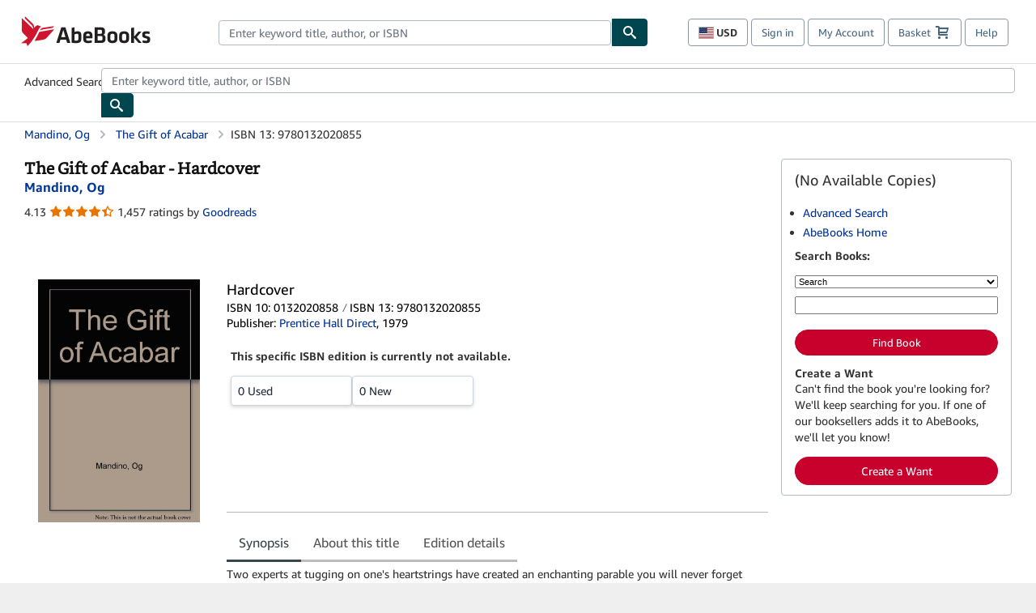

--- FILE ---
content_type: application/javascript
request_url: https://assets.prod.abebookscdn.com/cdn/com/scripts/langs/shoppingpreferenceswidget-en-7b2806e1a1.js
body_size: 11507
content:
/*! For license information please see shoppingpreferenceswidget-en.js.LICENSE.txt */
!function(){"use strict";var e=["input","select","textarea","a[href]","button","[tabindex]:not(slot)","audio[controls]","video[controls]",'[contenteditable]:not([contenteditable="false"])',"details>summary:first-of-type","details"],t=e.join(","),n="undefined"==typeof Element,i=n?function(){}:Element.prototype.matches||Element.prototype.msMatchesSelector||Element.prototype.webkitMatchesSelector,a=!n&&Element.prototype.getRootNode?function(e){return e.getRootNode()}:function(e){return e.ownerDocument},o=function(e,n,a){var o=Array.prototype.slice.apply(e.querySelectorAll(t));return n&&i.call(e,t)&&o.unshift(e),o.filter(a)},s=function e(n,a,o){for(var s=[],r=Array.from(n);r.length;){var l=r.shift();if("SLOT"===l.tagName){var c=l.assignedElements(),d=e(c.length?c:l.children,!0,o);o.flatten?s.push.apply(s,d):s.push({scope:l,candidates:d})}else{i.call(l,t)&&o.filter(l)&&(a||!n.includes(l))&&s.push(l);var u=l.shadowRoot||"function"==typeof o.getShadowRoot&&o.getShadowRoot(l),h=!o.shadowRootFilter||o.shadowRootFilter(l);if(u&&h){var p=e(!0===u?l.children:u.children,!0,o);o.flatten?s.push.apply(s,p):s.push({scope:l,candidates:p})}else r.unshift.apply(r,l.children)}}return s},r=function(e,t){return e.tabIndex<0&&(t||/^(AUDIO|VIDEO|DETAILS)$/.test(e.tagName)||e.isContentEditable)&&isNaN(parseInt(e.getAttribute("tabindex"),10))?0:e.tabIndex},l=function(e,t){return e.tabIndex===t.tabIndex?e.documentOrder-t.documentOrder:e.tabIndex-t.tabIndex},c=function(e){return"INPUT"===e.tagName},d=function(e){var t=e.getBoundingClientRect(),n=t.width,i=t.height;return 0===n&&0===i},u=function(e,t){return!(t.disabled||function(e){return c(e)&&"hidden"===e.type}(t)||function(e,t){var n=t.displayCheck,o=t.getShadowRoot;if("hidden"===getComputedStyle(e).visibility)return!0;var s=i.call(e,"details>summary:first-of-type")?e.parentElement:e;if(i.call(s,"details:not([open]) *"))return!0;var r=a(e).host,l=(null==r?void 0:r.ownerDocument.contains(r))||e.ownerDocument.contains(e);if(n&&"full"!==n){if("non-zero-area"===n)return d(e)}else{if("function"==typeof o){for(var c=e;e;){var u=e.parentElement,h=a(e);if(u&&!u.shadowRoot&&!0===o(u))return d(e);e=e.assignedSlot?e.assignedSlot:u||h===e.ownerDocument?u:h.host}e=c}if(l)return!e.getClientRects().length}return!1}(t,e)||function(e){return"DETAILS"===e.tagName&&Array.prototype.slice.apply(e.children).some(function(e){return"SUMMARY"===e.tagName})}(t)||function(e){if(/^(INPUT|BUTTON|SELECT|TEXTAREA)$/.test(e.tagName))for(var t=e.parentElement;t;){if("FIELDSET"===t.tagName&&t.disabled){for(var n=0;n<t.children.length;n++){var a=t.children.item(n);if("LEGEND"===a.tagName)return!!i.call(t,"fieldset[disabled] *")||!a.contains(e)}return!0}t=t.parentElement}return!1}(t))},h=function(e,t){return!(function(e){return function(e){return c(e)&&"radio"===e.type}(e)&&!function(e){if(!e.name)return!0;var t,n=e.form||a(e),i=function(e){return n.querySelectorAll('input[type="radio"][name="'+e+'"]')};if("undefined"!=typeof window&&void 0!==window.CSS&&"function"==typeof window.CSS.escape)t=i(window.CSS.escape(e.name));else try{t=i(e.name)}catch(e){return console.error("Looks like you have a radio button with a name attribute containing invalid CSS selector characters and need the CSS.escape polyfill: %s",e.message),!1}var o=function(e,t){for(var n=0;n<e.length;n++)if(e[n].checked&&e[n].form===t)return e[n]}(t,e.form);return!o||o===e}(e)}(t)||r(t)<0||!u(e,t))},p=function(e){var t=parseInt(e.getAttribute("tabindex"),10);return!!(isNaN(t)||t>=0)},m=function e(t){var n=[],i=[];return t.forEach(function(t,a){var o=!!t.scope,s=o?t.scope:t,l=r(s,o),c=o?e(t.candidates):s;0===l?o?n.push.apply(n,c):n.push(s):i.push({documentOrder:a,tabIndex:l,item:t,isScope:o,content:c})}),i.sort(l).reduce(function(e,t){return t.isScope?e.push.apply(e,t.content):e.push(t.content),e},[]).concat(n)},f=function(e,t){var n;return n=(t=t||{}).getShadowRoot?s([e],t.includeContainer,{filter:h.bind(null,t),flatten:!1,getShadowRoot:t.getShadowRoot,shadowRootFilter:p}):o(e,t.includeContainer,h.bind(null,t)),m(n)},b=function(e,n){if(n=n||{},!e)throw new Error("No node provided");return!1!==i.call(e,t)&&h(n,e)},g=e.concat("iframe").join(","),v=function(e,t){if(t=t||{},!e)throw new Error("No node provided");return!1!==i.call(e,g)&&u(t,e)};function y(e,t){var n=Object.keys(e);if(Object.getOwnPropertySymbols){var i=Object.getOwnPropertySymbols(e);t&&(i=i.filter(function(t){return Object.getOwnPropertyDescriptor(e,t).enumerable})),n.push.apply(n,i)}return n}function S(e){for(var t=1;t<arguments.length;t++){var n=null!=arguments[t]?arguments[t]:{};t%2?y(Object(n),!0).forEach(function(t){w(e,t,n[t])}):Object.getOwnPropertyDescriptors?Object.defineProperties(e,Object.getOwnPropertyDescriptors(n)):y(Object(n)).forEach(function(t){Object.defineProperty(e,t,Object.getOwnPropertyDescriptor(n,t))})}return e}function w(e,t,n){return t in e?Object.defineProperty(e,t,{value:n,enumerable:!0,configurable:!0,writable:!0}):e[t]=n,e}var E,C=(E=[],{activateTrap:function(e){if(E.length>0){var t=E[E.length-1];t!==e&&t.pause()}var n=E.indexOf(e);-1===n||E.splice(n,1),E.push(e)},deactivateTrap:function(e){var t=E.indexOf(e);-1!==t&&E.splice(t,1),E.length>0&&E[E.length-1].unpause()}}),A=function(e){return setTimeout(e,0)},N=function(e,t){var n=-1;return e.every(function(e,i){return!t(e)||(n=i,!1)}),n},D=function(e){for(var t=arguments.length,n=new Array(t>1?t-1:0),i=1;i<t;i++)n[i-1]=arguments[i];return"function"==typeof e?e.apply(void 0,n):e},T=function(e){return e.target.shadowRoot&&"function"==typeof e.composedPath?e.composedPath()[0]:e.target};const L=(e,t,n)=>new CustomEvent(`${e}.bs.${t}`,{bubbles:!0,cancelable:!0,detail:n}),R=(e,t)=>{e.dispatchEvent(t)},M=e=>{e.focus?e.focus():e.setActive?.()};class I{constructor(e,t={}){this.isAnimating=!1,this.relatedTarget=null,this.focusTrap=null,this.originalTrigger=null,this.scrollbarWidth=0,this.fixedItems=[],this.overlay=null,this.setupEventListeners=()=>{this.modalElement.addEventListener("click",this.dismissHandler)},this.toggleEvents=e=>{e?(window.addEventListener("resize",this.update),document.addEventListener("keydown",this.keyHandler)):(window.removeEventListener("resize",this.update),document.removeEventListener("keydown",this.keyHandler))},this.keyHandler=e=>{!this.isAnimating&&this.config.keyboard&&"Escape"===e.key&&this.modalElement.classList.contains(this.config.showModalClassFlagName)&&this.hide()},this.dismissHandler=e=>{if(this.isAnimating)return;const t=e.target,n="modal"===t.getAttribute("data-dismiss"),i=t.closest('[data-dismiss="modal"]');this.modalElement.classList.contains(this.config.showModalClassFlagName)&&(n||i||t===this.modalElement&&"static"!==this.config.backdrop)&&(this.hide(),this.relatedTarget=null,e.preventDefault())},this.measureScrollbar=()=>{const e=document.createElement("div");e.className="modal-scrollbar-measure",document.body.appendChild(e);const t=e.offsetWidth-e.clientWidth;return document.body.removeChild(e),t},this.setScrollbar=()=>{const e=document.body.classList.contains("modal-open"),t=parseInt(getComputedStyle(document.body).paddingRight,10)||0,n=document.documentElement.clientHeight!==document.documentElement.scrollHeight||document.body.clientHeight!==document.body.scrollHeight,i=this.modalElement.clientHeight!==this.modalElement.scrollHeight;this.scrollbarWidth=this.measureScrollbar(),!i&&this.scrollbarWidth?this.modalElement.style.paddingRight=`${this.scrollbarWidth}px`:this.modalElement.style.paddingRight="",document.body.style.paddingRight=i||n?`${t+(e?0:this.scrollbarWidth)}px`:"",this.fixedItems.forEach(t=>{const a=parseInt(getComputedStyle(t).paddingRight,10)||0;t.style.paddingRight=i||n?`${a+(e?0:this.scrollbarWidth)}px`:""})},this.resetScrollbar=()=>{document.body.style.paddingRight="",this.modalElement.style.paddingRight="",this.fixedItems.forEach(e=>{e.style.paddingRight=""})},this.createOverlay=()=>{let e=document.querySelector(".modal-backdrop");if(!e){const t=document.createElement("div");t.className="modal-backdrop",document.body.appendChild(t),e=t}return e},this.removeOverlay=()=>{this.overlay&&!document.querySelector(`.modal.${this.config.showModalClassFlagName}`)&&(document.body.removeChild(this.overlay),this.overlay=null),this.overlay||(document.body.classList.remove("modal-open"),this.resetScrollbar())},this.beforeShow=()=>{this.modalElement.style.display="block",this.setScrollbar(),document.querySelector(`.modal.${this.config.showModalClassFlagName}`)||document.body.classList.add("modal-open"),this.modalElement.classList.add(this.config.showModalClassFlagName),this.modalElement.setAttribute("aria-hidden","false"),this.triggerShow()},this.triggerShow=()=>{this.handleShowModalSetup(),M(this.modalElement),this.isAnimating=!1,this.toggleEvents(!0);const e=L("shown","modal",{relatedTarget:this.relatedTarget});R(this.modalElement,e)},this.triggerHide=()=>{this.modalElement.style.display="",this.originalTrigger&&M(this.originalTrigger),this.handleHideModalCleanup(),this.removeOverlay(),this.toggleEvents(!1),this.isAnimating=!1;const e=L("hidden","modal");R(this.modalElement,e)},this.handleShowModalSetup=()=>{try{this.focusTrap||(this.focusTrap=function(e,t){var n,i=(null==t?void 0:t.document)||document,a=S({returnFocusOnDeactivate:!0,escapeDeactivates:!0,delayInitialFocus:!0},t),r={containers:[],containerGroups:[],tabbableGroups:[],nodeFocusedBeforeActivation:null,mostRecentlyFocusedNode:null,active:!1,paused:!1,delayInitialFocusTimer:void 0},l=function(e,t,n){return e&&void 0!==e[t]?e[t]:a[n||t]},c=function(e){return r.containerGroups.findIndex(function(t){var n=t.container,i=t.tabbableNodes;return n.contains(e)||i.find(function(t){return t===e})})},d=function(e){var t=a[e];if("function"==typeof t){for(var n=arguments.length,o=new Array(n>1?n-1:0),s=1;s<n;s++)o[s-1]=arguments[s];t=t.apply(void 0,o)}if(!0===t&&(t=void 0),!t){if(void 0===t||!1===t)return t;throw new Error("`".concat(e,"` was specified but was not a node, or did not return a node"))}var r=t;if("string"==typeof t&&!(r=i.querySelector(t)))throw new Error("`".concat(e,"` as selector refers to no known node"));return r},h=function(){var e=d("initialFocus");if(!1===e)return!1;if(void 0===e)if(c(i.activeElement)>=0)e=i.activeElement;else{var t=r.tabbableGroups[0];e=t&&t.firstTabbableNode||d("fallbackFocus")}if(!e)throw new Error("Your focus-trap needs to have at least one focusable element");return e},p=function(){if(r.containerGroups=r.containers.map(function(e){var t,n,i=f(e,a.tabbableOptions),r=(t=e,(n=(n=a.tabbableOptions)||{}).getShadowRoot?s([t],n.includeContainer,{filter:u.bind(null,n),flatten:!0,getShadowRoot:n.getShadowRoot}):o(t,n.includeContainer,u.bind(null,n)));return{container:e,tabbableNodes:i,focusableNodes:r,firstTabbableNode:i.length>0?i[0]:null,lastTabbableNode:i.length>0?i[i.length-1]:null,nextTabbableNode:function(e){var t=!(arguments.length>1&&void 0!==arguments[1])||arguments[1],n=r.findIndex(function(t){return t===e});if(!(n<0))return t?r.slice(n+1).find(function(e){return b(e,a.tabbableOptions)}):r.slice(0,n).reverse().find(function(e){return b(e,a.tabbableOptions)})}}}),r.tabbableGroups=r.containerGroups.filter(function(e){return e.tabbableNodes.length>0}),r.tabbableGroups.length<=0&&!d("fallbackFocus"))throw new Error("Your focus-trap must have at least one container with at least one tabbable node in it at all times")},m=function e(t){!1!==t&&t!==i.activeElement&&(t&&t.focus?(t.focus({preventScroll:!!a.preventScroll}),r.mostRecentlyFocusedNode=t,function(e){return e.tagName&&"input"===e.tagName.toLowerCase()&&"function"==typeof e.select}(t)&&t.select()):e(h()))},g=function(e){var t=d("setReturnFocus",e);return t||!1!==t&&e},y=function(e){var t=T(e);c(t)>=0||(D(a.clickOutsideDeactivates,e)?n.deactivate({returnFocus:a.returnFocusOnDeactivate&&!v(t,a.tabbableOptions)}):D(a.allowOutsideClick,e)||e.preventDefault())},w=function(e){var t=T(e),n=c(t)>=0;n||t instanceof Document?n&&(r.mostRecentlyFocusedNode=t):(e.stopImmediatePropagation(),m(r.mostRecentlyFocusedNode||h()))},E=function(e){if(function(e){return"Escape"===e.key||"Esc"===e.key||27===e.keyCode}(e)&&!1!==D(a.escapeDeactivates,e))return e.preventDefault(),void n.deactivate();(function(e){return"Tab"===e.key||9===e.keyCode})(e)&&function(e){var t=T(e);p();var n=null;if(r.tabbableGroups.length>0){var i=c(t),o=i>=0?r.containerGroups[i]:void 0;if(i<0)n=e.shiftKey?r.tabbableGroups[r.tabbableGroups.length-1].lastTabbableNode:r.tabbableGroups[0].firstTabbableNode;else if(e.shiftKey){var s=N(r.tabbableGroups,function(e){var n=e.firstTabbableNode;return t===n});if(s<0&&(o.container===t||v(t,a.tabbableOptions)&&!b(t,a.tabbableOptions)&&!o.nextTabbableNode(t,!1))&&(s=i),s>=0){var l=0===s?r.tabbableGroups.length-1:s-1;n=r.tabbableGroups[l].lastTabbableNode}}else{var u=N(r.tabbableGroups,function(e){var n=e.lastTabbableNode;return t===n});if(u<0&&(o.container===t||v(t,a.tabbableOptions)&&!b(t,a.tabbableOptions)&&!o.nextTabbableNode(t))&&(u=i),u>=0){var h=u===r.tabbableGroups.length-1?0:u+1;n=r.tabbableGroups[h].firstTabbableNode}}}else n=d("fallbackFocus");n&&(e.preventDefault(),m(n))}(e)},L=function(e){var t=T(e);c(t)>=0||D(a.clickOutsideDeactivates,e)||D(a.allowOutsideClick,e)||(e.preventDefault(),e.stopImmediatePropagation())},R=function(){if(r.active)return C.activateTrap(n),r.delayInitialFocusTimer=a.delayInitialFocus?A(function(){m(h())}):m(h()),i.addEventListener("focusin",w,!0),i.addEventListener("mousedown",y,{capture:!0,passive:!1}),i.addEventListener("touchstart",y,{capture:!0,passive:!1}),i.addEventListener("click",L,{capture:!0,passive:!1}),i.addEventListener("keydown",E,{capture:!0,passive:!1}),n},M=function(){if(r.active)return i.removeEventListener("focusin",w,!0),i.removeEventListener("mousedown",y,!0),i.removeEventListener("touchstart",y,!0),i.removeEventListener("click",L,!0),i.removeEventListener("keydown",E,!0),n};return(n={get active(){return r.active},get paused(){return r.paused},activate:function(e){if(r.active)return this;var t=l(e,"onActivate"),n=l(e,"onPostActivate"),a=l(e,"checkCanFocusTrap");a||p(),r.active=!0,r.paused=!1,r.nodeFocusedBeforeActivation=i.activeElement,t&&t();var o=function(){a&&p(),R(),n&&n()};return a?(a(r.containers.concat()).then(o,o),this):(o(),this)},deactivate:function(e){if(!r.active)return this;var t=S({onDeactivate:a.onDeactivate,onPostDeactivate:a.onPostDeactivate,checkCanReturnFocus:a.checkCanReturnFocus},e);clearTimeout(r.delayInitialFocusTimer),r.delayInitialFocusTimer=void 0,M(),r.active=!1,r.paused=!1,C.deactivateTrap(n);var i=l(t,"onDeactivate"),o=l(t,"onPostDeactivate"),s=l(t,"checkCanReturnFocus"),c=l(t,"returnFocus","returnFocusOnDeactivate");i&&i();var d=function(){A(function(){c&&m(g(r.nodeFocusedBeforeActivation)),o&&o()})};return c&&s?(s(g(r.nodeFocusedBeforeActivation)).then(d,d),this):(d(),this)},pause:function(){return r.paused||!r.active||(r.paused=!0,M()),this},unpause:function(){return r.paused&&r.active?(r.paused=!1,p(),R(),this):this},updateContainerElements:function(e){var t=[].concat(e).filter(Boolean);return r.containers=t.map(function(e){return"string"==typeof e?i.querySelector(e):e}),r.active&&p(),this}}).updateContainerElements(e),n}(this.modalElement,{checkCanFocusTrap:async e=>{await Promise.all(e.map(e=>new Promise(t=>{const n=setInterval(()=>{"none"!==getComputedStyle(e).display&&(t(),clearInterval(n))},5)})))}})),this.focusTrap&&this.focusTrap.activate(),this.config.conditionallyInertElements&&this.config.conditionallyInertElements.forEach(e=>{const t=document.getElementById(e);t&&(t.setAttribute("aria-hidden","true"),t.setAttribute("inert",""))})}catch(e){console.error("Failed to establish focus trapping:",e)}},this.handleHideModalCleanup=()=>{this.focusTrap&&this.focusTrap.deactivate(),this.config.conditionallyInertElements&&this.config.conditionallyInertElements.forEach(e=>{const t=document.getElementById(e);t&&(t.setAttribute("aria-hidden","false"),t.removeAttribute("inert"))})},this.show=()=>{if(this.modalElement.classList.contains(this.config.showModalClassFlagName)||this.isAnimating)return;const e=L("show","modal",{relatedTarget:this.relatedTarget});if(R(this.modalElement,e),e.defaultPrevented)return;this.isAnimating=!0;const t=document.querySelector(`.modal.${this.config.showModalClassFlagName}`);if(t&&t!==this.modalElement){const e=t.NativeModal;e&&e.hide()}this.config.backdrop&&(this.overlay=this.createOverlay(),this.overlay.classList.add(this.config.showModalClassFlagName)),setTimeout(this.beforeShow,0)},this.hide=()=>{if(!this.modalElement.classList.contains(this.config.showModalClassFlagName))return;const e=L("hide","modal");R(this.modalElement,e),e.defaultPrevented||(this.isAnimating=!0,this.modalElement.classList.remove(this.config.showModalClassFlagName),this.modalElement.setAttribute("aria-hidden","true"),setTimeout(this.triggerHide,0))},this.toggle=()=>{this.modalElement.classList.contains(this.config.showModalClassFlagName)?this.hide():this.show()},this.setContent=e=>{const t=this.modalElement.querySelector(".modal-content");t&&(t.innerHTML=e)},this.update=()=>{this.modalElement.classList.contains(this.config.showModalClassFlagName)&&this.setScrollbar()},this.dispose=()=>{this.hide(),this.modalElement.removeEventListener("click",this.dismissHandler),this.toggleEvents(!1),delete this.modalElement.NativeModal};const n=e.startsWith("#")?e.substring(1):e;this.modalElement=(e=>{const t=document.getElementById(e);if(!t)throw new Error(`Element with ID "${e}" not found`);return t})(n),this.config={showModalClassFlagName:"show",conditionallyInertElements:[],keyboard:!1!==t.keyboard,backdrop:void 0===t.backdrop||t.backdrop,content:t.content||""},t.showModalClassFlagName&&(this.config.showModalClassFlagName=t.showModalClassFlagName),t.conditionallyInertElements&&(this.config.conditionallyInertElements=t.conditionallyInertElements),this.fixedItems=Array.from(document.getElementsByClassName("fixed-top")).concat(Array.from(document.getElementsByClassName("fixed-bottom"))),this.setupEventListeners(),this.config.content&&this.setContent(this.config.content),this.modalElement.NativeModal=this}}class P{static bake(e,t,n){const i=new Date;i.setDate(i.getDate()+n.expires),document.cookie=e+"="+encodeURIComponent(t)+(i?"; expires="+i.toUTCString():"")+(n.path?"; path="+n.path:"")+(n.domain?"; domain="+n.domain:"")+" ; secure=true"}static exists(e){const t=e+"=";return document.cookie.split(";").some(e=>e.trim().startsWith(t))}static get(e){const t=document.cookie.split(";").filter(t=>t.trim().startsWith(e+"=")).map(t=>t.replace(e+"=","").trim())[0];return void 0===t?null:decodeURIComponent(t)}}const k="abe_prefs",O={curr:"USD",shipdest:"USA",modified:!1},B=e=>{const t=e,n=new Set(["curr","shipdest"]);try{if(Object.entries(e).forEach(([e,t])=>{if("curr"===e){if("string"!=typeof t)throw new Error("abe_prefs.curr must be of type string.")}else if("shipdest"===e){if("string"!=typeof t)throw new Error("abe_prefs.shipdest must be of type string.")}else{if("modified"!==e)throw new Error(`Unexpected key ${e} in abe_prefs cookie.`);if("boolean"!=typeof t)throw new Error("abe_prefs.modified must be of type boolean.")}n.delete(e)}),n.size>0)throw new Error(`Missing required field(s) [${Array.from(n).join(", ")}] in abe_prefs cookie.`)}catch(e){throw new Error(`Validation of abe_prefs cookie failed: ${e}`)}return t},F=e=>{window.abebooks?.awsRum?.recordError(e)};class G extends Error{constructor(e){super(e),this.name="AbeEventBusError",Object.setPrototypeOf(this,G.prototype)}}const U=()=>{var e,t;return null!==(t=null===(e=window.abebooks)||void 0===e?void 0:e.eventbus)&&void 0!==t?t:{subscribe:(e,t)=>{throw new G(`Cannot subscribe to event ${e}; window.abebooks.eventbus was not defined.`)},unsubscribe:(e,t)=>{throw new G(`Cannot unsubscribe from event ${e}; window.abebooks.eventbus was not defined.`)},publish:(e,t)=>{throw new G(`Cannot publish event ${e}; window.abebooks.eventbus was not defined.`)}}};var H,K;!function(e){e.com="com",e.fr="fr",e.es="es",e.en="en",e.it="it",e.de="de",e.zvab="zvab",e.uk="uk"}(H||(H={})),function(e){e.en="en",e.de="de",e.fr="fr",e.it="it",e.es="es"}(K||(K={})),new Map([[H.com,"abebooks.com"],[H.fr,"abebooks.fr"],[H.es,"iberlibro.com"],[H.it,"abebooks.it"],[H.de,"abebooks.de"],[H.zvab,"zvab.com"],[H.uk,"abebooks.co.uk"]]);class x{constructor(...e){this.ids=new Set(e);const t=e.reduce((e,t)=>(e[t]=document.getElementById(t),e),{});this.elements=t}validateElements(){const e=Array.from(this.ids).filter(e=>!this.elements[e]).map(e=>`#${e}`);if(e.length>0)throw new Error(`DomCollection2 couldn't find the following element(s): ${e.join(", ")}`)}element(e){return this.elements[e]}}const V="abe_prefs",j="abe_prefs_shipdest",z="abe_prefs_curr",W="abe_prefs_description";class Y extends x{constructor(e){super(V,j,z,W),this.ariaDescriptionTemplate=e.ariaDescriptionTemplate,this.validated=!1;try{this.validateElements(),this.validated=!0}catch(e){return}}renderContent(e){if(this.validated){if(e.shipdest){const t=`https://assets.prod.abebookscdn.com/cdn/shared/images/common/icons/flags/${e.shipdest.toUpperCase()}.svg`;this.element(j).style.backgroundImage=`url("${t}")`}e.curr&&(this.element(z).textContent=e.curr.toUpperCase()),this.element(V).classList.remove("loading"),this.element(V).classList.add("loaded")}}renderAriaDescription(e,t){if(!this.validated)return;const[n,i,a]=this.ariaDescriptionTemplate.split(".").map(e=>e.trim()).filter(Boolean),o=[n,e?i.replace("{0}",e).trim():"",t?a.replace("{1}",t).trim():""].filter(Boolean).join(". ").trim();this.element(W).innerText=o}buttonElement(){return this.element(V)??null}}const $="change-shopping-preferences-modal",Z="change-shopping-preferences-form",J="shopping-preferences-shipping-destination-selector",q="shipping-destination-selector-container",_="shopping-preferences-ship-rates-disclaimer",X="shopping-preferences-currency-selector",Q="shopping-preferences-supported-currency-optgroup",ee="shopping-preferences-non-supported-currency-optgroup",te="shopping-preferences-currency-disclaimer-message",ne=["wrapper","footer-container"],ie="--saving",ae="--saved",oe="--error",se="--initialized",re="--disabled",le="--hidden",ce={[H.com]:{curr:"USD",shipdest:"USA"},[H.uk]:{curr:"GBP",shipdest:"GBR"},[H.de]:{curr:"EUR",shipdest:"DEU"},[H.zvab]:{curr:"EUR",shipdest:"DEU"},[H.fr]:{curr:"EUR",shipdest:"FRA"},[H.it]:{curr:"EUR",shipdest:"ITA"},[H.es]:{curr:"EUR",shipdest:"ESP"}},de=new Set(["USD","GBP","EUR","CAD","AUD","CHF","NZD","SEK","NOK","CZK","PLN","HKD","DKK","ILS","SGD"]);new class extends x{constructor(e){super($,Z,q,_,J,X,Q,ee,te),this.modified=!1,this.isModalClosingDisabled=!1,this.modalInvokerProps=null,this.cachedNonSupportedOptions=[],this.currencyLabels={},this.countryLabels={},this.supportedCurrencyMessageTemplate="",this.nonSupportedCurrencyMessageTemplate="";try{this.validateElements()}catch(e){return void F(`Failed to initialize ShoppingPreferencesWidget: ${e}`)}try{const n=ce[window.abeLang?.locale??H.com];this.domainCurrency=n.curr,this.domainShipDest=n.shipdest,this.modal=new I("change-shopping-preferences-modal",{conditionallyInertElements:Array.from(ne)}),this.initializeFromPreProcessedData(e),this.activePreferences=(t={curr:this.domainCurrency,shipdest:this.domainShipDest},(()=>{try{if(P.exists(k)){const e=P.get(k),t=JSON.parse(e);return B(t)}throw new Error("The abe_prefs cookie does not exist.")}catch(e){return F(`Failed to parse AbeBooks preferences cookie:, ${e}`),null}})()??{...O,shipdest:t?.shipdest??O.shipdest,curr:t?.curr??O.curr}),this.populateSelectOptions(),this.renderButton(this.activePreferences),this.renderFormContents(),this.button.buttonElement()?.addEventListener("click",()=>this.showModal());const i=this.element($);i.addEventListener("hide.bs.modal",e=>{this.isModalClosingDisabled&&e.preventDefault()}),i.addEventListener("click",e=>{this.isModalClosingDisabled&&this.isBackdropClick(e)&&(e.preventDefault(),e.stopPropagation())}),document.addEventListener("keydown",e=>{"Escape"===e.key&&i.classList.contains("show")&&this.isModalClosingDisabled&&(e.preventDefault(),e.stopPropagation())}),this.element(Z).addEventListener("submit",e=>{this.handleSubmitForm(e)}),this.element(Z).addEventListener("change",()=>{this.modified=!0,this.renderFormContents(),this.setOverlayState(null)}),U().subscribe("shoppingpreferencesmodal:open",e=>{this.handleOpenModal(e)}),U().subscribe("shoppingpreferencesmodal:close",()=>{this.closeModal()}),this.setOverlayState(null)}catch(e){throw F(`Failed to initialize Shopping Preferences widget: ${e}`),e}var t}initializeFromPreProcessedData(e){this.buyerSupportedCurrencies=new Set(e.supportedCurrencies),this.currencyLabels={},e.currencies.forEach(([e,t])=>{this.currencyLabels[e]=t}),this.countryLabels={},e.countries.forEach(([e,t])=>{this.countryLabels[e]=t}),this.supportedCurrencyMessageTemplate=e.modalTranslations.supportedCurrencyDisclaimer,this.nonSupportedCurrencyMessageTemplate=e.modalTranslations.nonSupportedCurrencyDisclaimer;const t=e.modalTranslations.siteShoppingPreferencesButtonDescription;this.button=new Y({ariaDescriptionTemplate:t})}handleOpenModal(e){this.modalInvokerProps=e,this.showHideSupportCurrencies(),this.showHideShippingDestinationDropdown(),this.populateSelectValues(),this.showModal()}renderButton(e){this.button.renderContent(e);const t=e.curr?this.currencyLabels[e.curr]||e.curr:"",n=e.shipdest?this.countryLabels[e.shipdest]||e.shipdest:"";this.button.renderAriaDescription(t,n)}showModal(){this.modal.show(),this.element($).removeAttribute("hidden"),this.setOverlayState(null)}closeModal(){this.modal.hide(),this.element($).setAttribute("hidden","")}isBackdropClick(e){const t=e.target,n=this.element($);if(!n.classList.contains("show"))return!1;const i=n.querySelector(".modal-dialog");return!!i&&(t===n||t.classList.contains("modal-backdrop")||document.body.contains(t)&&!i.contains(t))}populateSelectOptions(){const e=this.element(Q),t=this.element(ee),n=Object.keys(this.currencyLabels);n.sort((e,t)=>this.currencyLabels[e].localeCompare(this.currencyLabels[t])),n.forEach(n=>{(this.buyerSupportedCurrencies.has(n)?e:t).appendChild(new Option(this.currencyLabels[n],n))});const i=Object.keys(this.countryLabels);i.sort((e,t)=>this.countryLabels[e].localeCompare(this.countryLabels[t])),i.forEach(e=>{this.element(J).appendChild(new Option(this.countryLabels[e],e))}),this.populateSelectValues()}populateSelectValues(){const e=this.buyerSupportedCurrencies.has(this.activePreferences.curr),t=this.modalInvokerProps?.onlyShowSupportedCurrencies??!1;let n=this.activePreferences.curr;if((!n||t&&!e)&&(n=this.domainCurrency),n){const e=this.element(X);Array.from(e.options).some(e=>e.value===n)?e.value=n:this.domainCurrency?e.value=this.domainCurrency:e.value="USD"}this.activePreferences.shipdest&&(this.element(J).value=this.activePreferences.shipdest)}showHideSupportCurrencies(){const e=this.element(ee);this.modalInvokerProps?.onlyShowSupportedCurrencies?(0===this.cachedNonSupportedOptions.length&&(this.cachedNonSupportedOptions=Array.from(e.querySelectorAll("option")).map(e=>e.cloneNode(!0))),e.innerHTML="",e.classList.add(re)):(this.cachedNonSupportedOptions.length>0&&(e.innerHTML="",this.cachedNonSupportedOptions.forEach(t=>{e.appendChild(t.cloneNode(!0))})),e.classList.remove(re))}showHideShippingDestinationDropdown(){const e=this.element(q),t=this.element(_);e&&t&&(e.classList.toggle(le,this.modalInvokerProps?.hideShippingDestinationSelection??!1),t.classList.toggle(le,this.modalInvokerProps?.hideShippingDestinationSelection??!1))}renderFormContents(){const e=this.element(X),t=e.options[e.selectedIndex],n=t?.value,i=this.currencyLabels[n];if(!n||!i)return;const a=this.element(te);if(this.buyerSupportedCurrencies.has(n))a.textContent=this.supportedCurrencyMessageTemplate.replace("{0}",i);else{const e=this.currencyLabels[this.domainCurrency];if(!e)return;a.textContent=this.nonSupportedCurrencyMessageTemplate.replace("{0}",i).replace("{1}",e)}}handleSubmitForm(e){e.preventDefault(),this.modalInvokerProps?.onSubmit?.(e);const t=e.target,n=new FormData(t),i={curr:String(n.get("selectedcurrency")),shipdest:String(n.get("selectedshippingdestination")),modified:this.modified};this.handleUpdatePreferences(i)}async handleUpdatePreferences(e){this.setOverlayState("SAVING"),this.isModalClosingDisabled=!0;try{const t=await this.onPostToUpdatePreferencesApi({curr:e.curr,shipdest:e.shipdest,modified:this.modified}),n={curr:t.curr,shipdest:t.shipdest,modified:t.modified};this.setOverlayState("SAVED"),this.activePreferences=n,this.renderButton(n);const i={state:{...n},currencyIso3:n.curr,currencyLabel:this.currencyLabels[n.curr]||n.curr,shipdestIso3:n.shipdest,shipdestLabel:this.countryLabels[n.shipdest]||n.shipdest};U().publish("shoppingpreferencesform:saved",i)}catch(e){this.setOverlayState("ERROR"),F(`Failed to update AbeBooks site shopping preferences: ${e}`)}finally{this.isModalClosingDisabled=!1}await new Promise(e=>setTimeout(e,1500)),this.closeModal()}async onPostToUpdatePreferencesApi(e){const t=new URL("/servlet/ShoppingPreference/actions",window.location.origin),n=await fetch(t.toString(),{method:"PUT",headers:{"Content-Type":"application/json"},body:JSON.stringify(e)});if(!n.ok)throw new Error(`Shopping preferences update request failed with status: ${n.status}`);const i=await n.json();if(!i||"object"!=typeof i||!i.curr||!i.shipdest)throw new Error("Invalid response from Shopping Preferences API");return i}setOverlayState(e){const t=this.element($).classList;switch(t.remove(ie,ae,oe,se),e){case"SAVING":t.add(ie);break;case"SAVED":t.add(ae);break;case"ERROR":t.add(oe);break;default:t.add(se)}}}({currencies:[["DZD","Algerian Dinars"],["USD","American Dollars"],["ARS","Argentinian Pesos"],["AUD","Australian Dollars"],["BSD","Bahamian Dollars"],["BBD","Barbados Dollars"],["BRL","Brazil Real"],["CAD","Canadian Dollars"],["CLP","Chilean Pesos"],["CNY","Chinese Yuan Renmimbi"],["CZK","Czech Republic Koruna"],["DKK","Danish Kroner"],["XCD","Eastern Caribbean Dollars"],["EGP","Egyptian Pounds"],["EUR","Euros"],["FJD","Fiji Dollars"],["HKD","Hong Kong Dollars"],["HUF","Hungarian Forint"],["ISK","Iceland Krona"],["INR","Indian Rupees"],["IDR","Indonesian Rupiah"],["ILS","Israeli New Shekels"],["JMD","Jamaican Dollars"],["JPY","Japanese Yen"],["JOD","Jordanian Dinar"],["KRW","Korean (South) Won"],["LBP","Lebanese Pounds"],["MYR","Malaysian Ringgit"],["MXN","Mexican Pesos"],["NZD","New Zealand Dollars"],["NOK","Norwegian Kroner"],["PKR","Pakistan Rupees"],["PHP","Philippine Pesos"],["PLN","Polish Zlotych"],["RUB","Russian Rubles"],["SAR","Saudi Arabian Riyal"],["SGD","Singapore Dollars"],["ZAR","South African Rand"],["SEK","Swedish Krona"],["CHF","Swiss Francs"],["TWD","Taiwanese Dollars"],["THB","Thai Baht"],["TTD","Trinidad and Tobago Dollars"],["GBP","United Kingdom Pounds"]],countries:[["AFG","Afghanistan"],["ALB","Albania"],["DZA","Algeria"],["ASM","American Samoa"],["AND","Andorra"],["AGO","Angola"],["AIA","Anguilla"],["ATA","Antarctica"],["ATG","Antigua and Barbuda"],["ARG","Argentina"],["ARM","Armenia"],["ABW","Aruba"],["AUS","Australia"],["AUT","Austria"],["AZE","Azerbaijan"],["BHS","Bahamas"],["BHR","Bahrain"],["BGD","Bangladesh"],["BRB","Barbados"],["BEL","Belgium"],["BLZ","Belize"],["BEN","Benin"],["BMU","Bermuda"],["BTN","Bhutan"],["BOL","Bolivia"],["BIH","Bosnia and Herzegowina"],["BWA","Botswana"],["BVT","Bouvet Island"],["BRA","Brazil"],["IOT","British Indian Ocean Territory"],["BRN","Brunei Darussalam"],["BGR","Bulgaria"],["BFA","Burkina Faso"],["BDI","Burundi"],["KHM","Cambodia"],["CMR","Cameroon"],["CAN","Canada"],["CPV","Cape Verde"],["CYM","Cayman Islands"],["CAF","Central African Republic"],["TCD","Chad"],["CHL","Chile"],["CHN","China"],["CXR","Christmas Island"],["CCK","Cocos (Keeling) Islands"],["COL","Colombia"],["COM","Comoros"],["COG","Congo"],["COK","Cook Islands"],["CRI","Costa Rica"],["CIV","Cote D'Ivoire"],["HRV","Croatia"],["CYP","Cyprus"],["CZE","Czech Republic"],["COD","Democratic Republic of the Congo"],["DNK","Denmark"],["DJI","Djibouti"],["DMA","Dominica"],["DOM","Dominican Republic"],["ECU","Ecuador"],["EGY","Egypt"],["SLV","El Salvador"],["GNQ","Equatorial Guinea"],["ERI","Eritrea"],["EST","Estonia"],["ETH","Ethiopia"],["FLK","Falkland Islands"],["FRO","Faroe Islands"],["FJI","Fiji"],["FIN","Finland"],["FRA","France"],["GUF","French Guiana"],["PYF","French Polynesia"],["ATF","French Southern Territories"],["GAB","Gabon"],["GMB","Gambia"],["GEO","Georgia"],["DEU","Germany"],["GHA","Ghana"],["GIB","Gibraltar"],["GRC","Greece"],["GRL","Greenland"],["GRD","Grenada"],["GLP","Guadeloupe"],["GUM","Guam"],["GTM","Guatemala"],["GGY","Guernsey"],["GIN","Guinea"],["GNB","Guinea-Bissau"],["GUY","Guyana"],["HTI","Haiti"],["HMD","Heard and McDonald Islands"],["HND","Honduras"],["HKG","Hong Kong"],["HUN","Hungary"],["ISL","Iceland"],["IND","India"],["IDN","Indonesia"],["IRQ","Iraq"],["IRL","Ireland"],["IMN","Isle of Man"],["ISR","Israel"],["ITA","Italy"],["JAM","Jamaica"],["JPN","Japan"],["JEY","Jersey"],["JOR","Jordan"],["KAZ","Kazakhstan"],["KEN","Kenya"],["KIR","Kiribati"],["KOR","Korea, Republic of"],["KWT","Kuwait"],["KGZ","Kyrgyzstan"],["LAO","Lao"],["LVA","Latvia"],["LBN","Lebanon"],["LSO","Lesotho"],["LBR","Liberia"],["LBY","Libyan Arab Jamahiriya"],["LIE","Liechtenstein"],["LTU","Lithuania"],["LUX","Luxembourg"],["MAC","Macau"],["MKD","Macedonia"],["MDG","Madagascar"],["MWI","Malawi"],["MYS","Malaysia"],["MDV","Maldives"],["MLI","Mali"],["MLT","Malta"],["MHL","Marshall Islands"],["MTQ","Martinique"],["MRT","Mauritania"],["MUS","Mauritius"],["MYT","Mayotte"],["MEX","Mexico"],["FSM","Micronesia"],["MDA","Moldova"],["MCO","Monaco"],["MNG","Mongolia"],["MNE","Montenegro"],["MSR","Montserrat"],["MAR","Morocco"],["MOZ","Mozambique"],["NAM","Namibia"],["NRU","Nauru"],["NPL","Nepal"],["NLD","Netherlands"],["NCL","New Caledonia"],["NZL","New Zealand"],["NIC","Nicaragua"],["NER","Niger"],["NGA","Nigeria"],["NIU","Niue"],["NFK","Norfolk Island"],["MNP","Northern Mariana Islands"],["NOR","Norway"],["OMN","Oman"],["PAK","Pakistan"],["PLW","Palau"],["PAN","Panama"],["PNG","Papua New Guinea"],["PRY","Paraguay"],["PER","Peru"],["PHL","Philippines"],["PCN","Pitcairn"],["POL","Poland"],["PRT","Portugal"],["PRI","Puerto Rico"],["QAT","Qatar"],["REU","Reunion"],["ROU","Romania"],["RUS","Russian Federation"],["RWA","Rwanda"],["KNA","Saint Kitts and Nevis"],["LCA","Saint Lucia"],["VCT","Saint Vincent and the Grenadines"],["WSM","Samoa"],["SMR","San Marino"],["STP","Sao Tome and Principe"],["SAU","Saudi Arabia"],["SEN","Senegal"],["SRB","Serbia"],["SYC","Seychelles"],["SLE","Sierra Leone"],["SGP","Singapore"],["SVK","Slovak Republic"],["SVN","Slovenia"],["SLB","Solomon Islands"],["SOM","Somalia"],["ZAF","South Africa"],["SGS","South Georgia/South Sandwich Islands"],["ESP","Spain"],["LKA","Sri Lanka"],["SHN","St. Helena"],["SPM","St. Pierre and Miquelon"],["SUR","Suriname"],["SJM","Svalbard and Jan Mayen Islands"],["SWZ","Swaziland"],["SWE","Sweden"],["CHE","Switzerland"],["TWN","Taiwan"],["TJK","Tajikistan"],["TZA","Tanzania"],["THA","Thailand"],["TGO","Togo"],["TKL","Tokelau"],["TON","Tonga"],["TTO","Trinidad and Tobago"],["TUN","Tunisia"],["TUR","Turkey"],["TKM","Turkmenistan"],["TCA","Turks and Caicos Islands"],["TUV","Tuvalu"],["USA","U.S.A."],["UGA","Uganda"],["UKR","Ukraine"],["ARE","United Arab Emirates"],["GBR","United Kingdom"],["URY","Uruguay"],["UMI","US Minor Outlying Islands"],["UZB","Uzbekistan"],["VUT","Vanuatu"],["VAT","Vatican City State"],["VEN","Venezuela"],["VNM","Viet Nam"],["VGB","Virgin Islands (GBR)"],["VIR","Virgin Islands (USA)"],["WLF","Wallis and Futuna Islands"],["ESH","Western Sahara"],["YEM","Yemen"],["ZMB","Zambia"],["ZWE","Zimbabwe"]],supportedCurrencies:de,modalTranslations:{supportedCurrencyDisclaimer:"You will be charged in {0}",nonSupportedCurrencyDisclaimer:"You will be shown prices in {0} as a reference only. Your orders will process in {1}.",siteShoppingPreferencesButtonDescription:"Site shopping preferences. Currency: {0}. Shipping destination: {1}."}})}();

--- FILE ---
content_type: text/xml
request_url: https://sts.us-east-1.amazonaws.com/
body_size: 2047
content:
<AssumeRoleWithWebIdentityResponse xmlns="https://sts.amazonaws.com/doc/2011-06-15/">
  <AssumeRoleWithWebIdentityResult>
    <Audience>us-east-1:f13a4d50-4dfe-4d56-aef3-a044e663246b</Audience>
    <AssumedRoleUser>
      <AssumedRoleId>AROA3FLD2RDYFSLNWUNT7:cwr</AssumedRoleId>
      <Arn>arn:aws:sts::767397890288:assumed-role/rum-app-monitor-unauthenticated-role/cwr</Arn>
    </AssumedRoleUser>
    <Provider>cognito-identity.amazonaws.com</Provider>
    <Credentials>
      <AccessKeyId>ASIA3FLD2RDYCJAABYAA</AccessKeyId>
      <SecretAccessKey>ZCXXy9wYegf4FbFprzNOo3nVHJ0Rwx3iIFPzlTQB</SecretAccessKey>
      <SessionToken>IQoJb3JpZ2luX2VjEPf//////////wEaCXVzLWVhc3QtMSJIMEYCIQCx0Fn4a/rYGJdNWGIcDBCSwYWyGLUJre+z6Dw0O/wX4wIhAMt7tLheVYBFBuUVJApEkYcNd4A16ZMpBeGRCKjbvoLjKo8DCMD//////////wEQABoMNzY3Mzk3ODkwMjg4Igxx37a/w6e6brWjTVgq4wLc9WNS1HR5+g82CxMsxaP3vsK/02SbzRCUyQpvBhhwBLKEEFp8Y/AjVchsCK8OHsRFXMGICatE78tlZ1EkEab2kC571AF00GG31kmDVfx+xZV3xf+vMFWNJHm3QI7KeHbdQdY6Xflqzp5Tm3xJccqyIhH12MwsrzeVDvLohaqgq03gLRWYzGVHEgyuXiMEJeA3l7d0wenmrE4wYrf/Ztmd1o584AUlnYvlIXnViieJXnsxdcM2pMJywjMClVtB1MR58EAjzTKfvJHLp6d1LX/zPCDObx+J5MdoC4ynYllDHJelyOva43vj7VOzXGqQD4GuCzjiqhtMofEzBUK5riw6TQtDNIsOVYsuQNuyuB9qpHrmi2LkIjy+G/xlUgVAtP3K+onn6NeF6p4daMfiPfFEjh5GfLbTgayHrOE26y1yUNexmFgFEsMglyaf3f/bEPH6N0hEF7KaVks8A/OojdSW3I0/MJeM+ssGOoQCVjuZL8LDLI0WsMurbez+OFMXpXavunNJPfPWF5YteRQ8PJ+agqels4078eM4VCdnGyiqyeLq0JXR9wAWDSgWDQV9eQCwFwCF5xTpazQdvI5txdUh8Q4bngCxcgoX8e6y9wyT4JQmAZv3heUSbran4wv5raH/nR2AIleo/uYTfwO4Zv+W42IhHbI7HD5DIXY2Cd8xSbqQNgK37wchr7ImtVett3oe9k9ITBJMRrsQR5qwQMWWrDGJcy8oUX2HeNMx9yk62RzmNhSS/2IN7tJigRScJmywxNSD4/WPSls1DbqCdEPeEdlvJaNdLL26MB1gI7z9PwW86bRvNS5NuXLJCy0wXxY=</SessionToken>
      <Expiration>2026-01-31T23:45:43Z</Expiration>
    </Credentials>
    <SubjectFromWebIdentityToken>us-east-1:b2ac7a88-f0c3-cbb2-b31f-167dcd6b41eb</SubjectFromWebIdentityToken>
  </AssumeRoleWithWebIdentityResult>
  <ResponseMetadata>
    <RequestId>a5de890a-a312-43c3-a786-5f7a59f16840</RequestId>
  </ResponseMetadata>
</AssumeRoleWithWebIdentityResponse>
